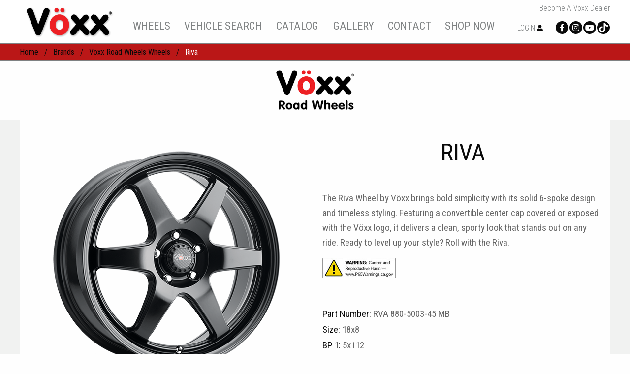

--- FILE ---
content_type: text/html;charset=UTF-8
request_url: https://voxxwheel.com/wheel/13716/riva/?finish=12&part=RVA%20880-5003-45%20MB
body_size: 6618
content:

<!doctype html>
<html class="no-js" lang="en">
<head>
<meta charset="utf-8" />
<meta http-equiv="x-ua-compatible" content="ie=edge">
<meta name="viewport" content="width=device-width, initial-scale=1">
<title>Voxx Road Wheel Riva Wheels & Riva Rims On Sale</title>
<meta name="description" content="" />
<meta name="keywords" content="wheels rims tires" />
<meta name="google-site-verification" content="8KrhokVUkAoEhrmcclj7l5fKSaVA1LQZC7_8B9Ykmww" />
<meta property="og:url" content="//www.template.com/wheel/13716/riva/" />
<meta property="og:type" content="website" />
<meta property="og:title" content="Voxx Road Wheel Riva Wheels & Riva Rims On Sale" />
<meta property="og:description" content="" />
<meta property="og:image" content="//images.iconfigurators.app/images/wheels/xlarge/voxx-riva-uncouvered-wheel-5lug-matte-black-20x8-5-1000_8626.jpg" />
<meta property="og:site_name" content="V&ouml;xx Wheel" />
<link rel="icon" type="image/png" href="//images.iconfigurators.app/images/websites/favicon/v_8048.png">
<link href="//fonts.googleapis.com/css?family=Roboto:400,100,100italic,300,300italic,400italic,500,500italic,700,700italic,900,900italic" rel="stylesheet" type="text/css">
<link href="//fonts.googleapis.com/css?family=Roboto Condensed:400,100,300,500,700,900" rel="stylesheet" type="text/css">
<link href="//fonts.googleapis.com/css?family=Montserrat:400,100,300,500,700,900" rel="stylesheet" type="text/css">
<link href="//fonts.googleapis.com/css?family=Open+Sans:400,700" rel="stylesheet" type="text/css">
<link rel="stylesheet" href="https://use.fontawesome.com/releases/v5.3.1/css/all.css" integrity="sha384-mzrmE5qonljUremFsqc01SB46JvROS7bZs3IO2EmfFsd15uHvIt+Y8vEf7N7fWAU" crossorigin="anonymous">
<link rel="stylesheet" href="https://cdnjs.cloudflare.com/ajax/libs/motion-ui/1.1.1/motion-ui.min.css" />
<link rel="stylesheet" href="/css/style.css">
<script src="/js/vendor/modernizr.js"></script>
<script src='https://www.google.com/recaptcha/api.js'></script>
<script src="https://cdn.jsdelivr.net/npm/vue/dist/vue.js"></script>
<script src="https://ajax.googleapis.com/ajax/libs/jquery/2.2.0/jquery.min.js"></script>
<script src="/js/fgVehicleSelect.umd.min.js"></script>
<!-- Facebook Pixel Code -->
<script>
!function(f,b,e,v,n,t,s)
{if(f.fbq)return;n=f.fbq=function(){n.callMethod?
n.callMethod.apply(n,arguments):n.queue.push(arguments)};
if(!f._fbq)f._fbq=n;n.push=n;n.loaded=!0;n.version='2.0';
n.queue=[];t=b.createElement(e);t.async=!0;
t.src=v;s=b.getElementsByTagName(e)[0];
s.parentNode.insertBefore(t,s)}(window, document,'script',
'https://connect.facebook.net/en_US/fbevents.js');
fbq('init', '1719804254906453');
fbq('track', 'PageView');
</script>
<noscript><img height="1" width="1" style="display:none"
src="https://www.facebook.com/tr?id=1719804254906453&ev=PageView&noscript=1"
/></noscript>
<!-- End Facebook Pixel Code -->
<!-- Google Tag Manager -->
<script>(function(w,d,s,l,i){w[l]=w[l]||[];w[l].push({'gtm.start':
new Date().getTime(),event:'gtm.js'});var f=d.getElementsByTagName(s)[0],
j=d.createElement(s),dl=l!='dataLayer'?'&l='+l:'';j.async=true;j.src=
'https://www.googletagmanager.com/gtm.js?id='+i+dl;f.parentNode.insertBefore(j,f);
})(window,document,'script','dataLayer','GTM-NBJDKJQ');</script>
<!-- End Google Tag Manager -->
<!-- Icon analytics 07/21/2022 -->
<!-- Pixel Code for analytics -->
<script defer src="https://analytics.iconfigurators.app/pixel/xtjW1op5yF2KCU6X"></script>
<!-- END Pixel Code -->
<script src=https://cdn.userway.org/widget.js data-account="5A08tKb5Or"></script>
</head>
<body>
<script>
var icmVehicleSession = {"submodel":"","model":"","year":"","make":"","size":"","drivebody":""}
</script>
<div class="sticky-container " data-sticky-container id="header">
<div class="sticky is-stuck" data-sticky data-options="marginTop: 0;" style="width: 100%">
<header class="main">
<nav class="row top-bar no-js" role="navigation" >
<div class="overlay overlay--nav hidden js-overlay-nav"></div>
<div class="top-bar-title">
<div class="header-logo" data-equalizer-watch="header">
<a href="/">
<img src="//images.iconfigurators.app/images/websites/logos/voxx-logo_5349.png">
</a>
</div>
<span data-responsive-toggle="responsive-menu" data-hide-for="large" style="display:none;">
<button class="menu-icon" type="button" data-toggle></button>
</span>
</div>
<div id="responsive-menu">
<div class="top-bar-left" data-equalizer-watch="header">
<div class="is-dropdown-menu">
<ul class="vertical large-horizontal menu"
data-responsive-menu="drilldown large-dropdown">
<li >
<a class="" href="/wheel-brands/">
wheels
</a>
<ul
class="no-js nav-submenu"
>
<li >
<a class="" href="/wheels/7264/voxx-styles/">
vöxx Road Wheels
</a>
</li>
<li >
<a class="" href="/wheels/7265/voxx-feather-forged/">
Vöxx Feather Forged
</a>
</li>
<li >
<a class="" href="/wheels/7267/g-fx-series/">
G-FX Truck
</a>
</li>
<li >
<a class="" href="/wheels/8026/g-fx-modern-van/">
G-FX Modern Van
</a>
</li>
<li >
<a class="" href="/wheels/7266/bg-rod-works/">
B/G Rod Works
</a>
</li>
<li >
<a class="" href="/wheels/7268/replica-options/">
Replica
</a>
</li>
<li >
<a class="" href="/wheels/">
All Wheels
</a>
</li>
<li >
<a class="" href="/iconfigurator/#/">
Visualizer
</a>
</li>
</ul>
</li>
<li >
<a class="" href="javascript:void(0);">
vehicle search
</a>
<ul
class="no-js nav-submenu"
>
<li >
<a class="" href="/iconfigurator/">
See on Vehicle
</a>
</li>
<li >
<a class="fitment-open" href="javascript:void(0)">
Fitment Guide
</a>
</li>
</ul>
</li>
<li >
<a class="" href="/p/3/catalog/">
catalog
</a>
</li>
<li >
<a class="" href="javascript:void(0);">
gallery
</a>
<ul
class="no-js nav-submenu"
>
<li >
<a class="" href="/gallery/">
View Gallery
</a>
</li>
<li >
<a class="" href="/gallery/submit/">
Submit Your Ride
</a>
</li>
</ul>
</li>
<li >
<a class="" href="javascript:void(0);">
contact
</a>
<ul
class="no-js nav-submenu"
>
<li >
<a class="" href="/contact/">
Contact Us
</a>
</li>
<li >
<a class="" href="/dealers/sign-up/">
Become a Dealer
</a>
</li>
<li >
<a class="" href="/p/2/warranty/">
Warranty
</a>
</li>
</ul>
</li>
<li >
<a class="" href="https://shop.voxxwheel.com/" target="_blank">
shop now
</a>
<ul
class="no-js nav-submenu"
>
<li >
<a class="" href="https://shop.voxxwheel.com/collections/wheel-accessories" target="_blank">
wheel accessories
</a>
</li>
<li >
<a class="" href="https://shop.voxxwheel.com/collections/wheel-caps-1" target="_blank">
wheel caps
</a>
</li>
<li >
<a class="" href="https://shop.voxxwheel.com/collections/lug-kits" target="_blank">
Installation Kits
</a>
</li>
<li >
<a class="" href="https://shop.voxxwheel.com/collections/apparel" target="_blank">
Wearables
</a>
</li>
</ul>
</li>
</ul>
</li>
</ul>
</div>
</div>
<div class="top-bar-right" data-equalizer-watch="header">
<div class="header-cta">
<div class="header-cta-top">
<div class="pencil-banner">
<a href="/dealers/sign-up/">Become a V&#246;xx Dealer</a>
</div>
</div>
<div class="header-cta-bottom">
<div class="header-cta-login">
<a href="/inventory/">Login <i class="fas fa-user"></i></a>
</div>
<div class="header-cta-social">
<ul>
<li><a href="https://www.facebook.com/voxxwheel/" target="_blank"><i class="fab fa-facebook-f"></i></a></li>
<li><a href="https://www.instagram.com/voxxwheel/" target="_blank"><i class="fab fa-instagram"></i></a></li>
<li><a href="https://www.youtube.com/channel/UC2xzGiWRh7iG2szEaafbZSg" target="_blank"><i class="fab fa-youtube"></i></a></li>
<li><a href="https://www.tiktok.com/@voxx_wheel" target="_blank"><img src="/images/utilities/tiktok-xxl.png" alt=""></a></li>
</ul>
</div>
</div>
</div>
</div>
</div>
</nav>
</header>
</div>
</div>
<div id="content" class="int site-content">
<div id="wheel" class="sku detail">
<div class="breadcrumbs">
<div class="row collapse">
<div class="column">
<ul>
<li><a href="/">home</a></li>
<li><a href="/wheel-brands/">Brands</a></li><li><a href="/wheels/7264/voxx-road-wheels/">Voxx Road Wheels Wheels</a></li><li>Riva</li>
</ul>
</div>
</div>
</div>
<div class="page-header">
<h1><img src="//images.iconfigurators.app/images/categories/thumb/voxx-road-wheels-logo_8651.png" alt="Voxx Road Wheels"></h1>
</div>
<div id="detail-top" class="row">
<div class="medium-6 column">
<div class="row images wheel-detail-stage">
<div class="small-12 columns">
<div class="main-image text-center">
<div>
<a href="//images.iconfigurators.app/images/wheels/xlarge/voxx-riva-uncouvered-wheel-5lug-matte-black-20x8-5-1000_8626.jpg">
<img src="//images.iconfigurators.app/images/wheels/large/voxx-riva-uncouvered-wheel-5lug-matte-black-20x8-5-500_9840.png" alt="Voxx Road Wheel Riva" />
</a>
</div>
</div>
</div>
</div>
<div class="row images wheel-detail-stage additional-angles">
<div class="column">
<div class="details-media">
<div class="details-video">
<div id="video-container">
<a class="video" data-html="true" title="vchrmake &#10; video" href="//www.youtube.com/watch?v=_YPw0Z-zs-U">
<h3 class="details-media__header">
video<br>
<img src="/images/wheels/details-video.png" />
</h3>
</a>
</div>
</div>
</div>
</div>
</div>
</div>
<div class="medium-6 columns">
<div class="wheel-detail-title detail-title">
<h1>Riva</h1>
</div>
<div class="wheel-info wheel-detail-info">
<div class="wheel-description">
<p>The Riva Wheel by Vöxx brings bold simplicity with its solid 6-spoke design and timeless styling. Featuring a convertible center cap covered or exposed with the Vöxx logo, it delivers a clean, sporty look that stands out on any ride. Ready to level up your style? Roll with the Riva.</p>
<img src="/images/wheels/prop65.jpg" alt="">
</div>
<div class="wheel-spec-summary">
<div class="wheel-spec-summary-part-number">
<span>Part Number: </span>RVA 880-5003-45 MB
</div>
<div class="wheel-spec-summary-sizes">
<span>Size: </span>18x8
</div>
<div class="wheel-spec-summary-bolt-pattern">
<span>BP 1: </span>5x112
</div>
<div class="wheel-spec-summary-bolt-pattern">
<span>BP 2: </span>5x120
</div>
<div class="wheel-spec-summary-offset">
<span>Offset: </span>45
</div>
<div class="wheel-spec-summary-bore">
<span>Bore: </span>72.56
</div>
<div class="wheel-spec-summary-weight">
<span>weight: </span>25
</div>
<div class="wheel-spec-summary-finish">
<span>Finish: </span>Matte Black
</div>
</div>
</div>
<ul class="stack button-group cta-buttons">
<li><a href="#specs" class="small button button--orange cta-buttons__btn scroll-to">Specifications</a></li>
<li><a href="/iconfigurator" class="small button cta-buttons__btn cta-buttons__btn--space">See On Vehicle</a></li>
<li><a href="javascript:void(0);" class="small button dealer-shops" id="dealer-shops" data-styleid="7264" data-wheel="Riva" data-carid='https://www.carid.com/voxx-wheels/riva-matte-black-2520507766.html' data-wheelID="13716" data-finish="black">buy now</a></li>
</ul>
<div id="package-popup" class="mfp-hide white-popup packages">
<div class="packageContent"></div>
</div>
<div id="app-guide-fitment-check-popup"
class="white-popup mfp-hide"
data-wheelimageid="58723"
data-wheelid="13716"
data-finish="12" >
<h4 class="text-center text-uppercase"> Check Fitment </h4>
</div>
<div id="detail-quote-popup" class="white-popup mfp-hide">
<h4 class="text-center text-uppercase">
Request a Quote
</h4>
<form action="/ajax/rfq-submit.cfm" method="post" id="contact-form" data-abide>
<div class="row">
<div class="small-12 columns">
<label for="name" class="show-for-sr">Name*</label>
<input type="text" name="name" id="name" placeholder="Name*" required="required" />
</div>
<div class="small-12 columns">
<label for="email" class="show-for-sr">Email*</label>
<input type="email" name="email" id="email" placeholder="Email*" required="required"/>
</div>
<div class="small-12 columns">
<label for="subject" class="show-for-sr">Your Phone Number*</label>
<input type="text" name="phone" id="phone" placeholder="Your Phone Number*" required="required" />
</div>
<div class="small-12 columns">
<label for="zip" class="show-for-sr"></label>
<input type="text" name="zip" placeholder="Zip Code*" required="required" >
</div>
<div class="small-12 columns">
<label for="wheel" class="show-for-sr">Product Info</label>
<input type="text" name="wheel" placeholder="Wheel Info" value="Voxx Road Wheel Riva Matte Black" />
</div>
<div class="small-12 columns">
<label for="vehicle" class="show-for-sr">Vehicle Info</label>
<input type="text" name="vehicle" placeholder="Vehicle Year, Make, Model" value="
">
</div>
<div class="small-12 columns">
<label for="wheelFrontSize" class="show-for-sr"></label>
<select name="wheelFrontSize" required="required">
<option value="" selected>Select Front Wheel</option>
<option data-price="Call For Price" data-boltone="5x112" data-bolttwo="5x120" data-finish="12" data-decdiameter="18" data-wheel="58723" data-wheeler="13716" data-tire="" data-tireREARS=" " value="18x8">
18x8
</option>
</select>
</div>
<div class="small-12 columns">
<label for="wheelRearSize" class="show-for-sr"></label>
<select name="wheelRearSize" class="rearWheelSelect" required="required">
<option value="" selected>Select Rear Wheel</option>
<option data-price="Call For Price" data-boltone="5x112" data-bolttwo="5x120" data-finish="12" data-decdiameter="18" data-wheel="58723" data-wheeler="13716" data-tire="" data-tireREARS=" " value="18x8">
18x8
</option>
</select>
</div>
<div class="small-12 columns">
<label for="width" class="show-for-sr"></label>
<input type="text" name="tireSize" placeholder="Tire Size" value="">
</div>
<div class="small-12 columns">
<label for="suspension" class="show-for-sr"></label>
<input type="text" name="suspension" placeholder="Suspension Modification (describe)">
</div>
<div class="small-12 columns">
<label for="suspension" class="show-for-sr"></label>
<textarea name="comments" placeholder="Questions / Comments" class="formComment"></textarea>
</div>
<div class="small-12 columns text-center">
<span id="captchaCheck" class="primary"></span>
<div class="g-recaptcha" data-sitekey="6LegTYwUAAAAAI0qSmyOSCbx4nQRhpf8iXhVqKl8"></div>
</div>
</div>
<div class="row">
<div class="small-12 columns">
<input type="submit" name="submit" value="SEND" class="button large expanded rfqSubmit">
</div>
</div>
</form>
</div>
<div id="fitmentCheckResults" class="white-popup mfp-hide">
<h4 class="text-center popup-header"> See on Vehicle - Fitment Guide </h4>
<div class="fitmentCheck_content text-center">
<p class="fitmentCheck__txt">
This Wheel <span class="data-fit"></span> your: <br/>
<span class="black-font data-vehicle"></span>
<span class="data-textTwo"></span>
</p>
<a href="/" class="data-link">
<button type="button" class="button uppercase fitmentCheck__btn">
<span class="data-btn"></span>
</button>
</a>
</div>
</div>
<div id="shop-popup"></div>
<div class="padded wheel-gallery">
<h2 class="wheel-gallery__header">Vehicle Gallery</h2>
<ul class="wheel-galleryList" data-equalizer>
<li class="wheel-galleryList__item" data-equalizer-watch>
<a href="#" class="galleryView-open"
data-car="Ford "
data-wheelimage="//images.iconfigurators.app/images/gallery/Riva 1080 2_8040.jpg"
data-wheelsize=""
data-wheel="Voxx Road Wheel Riva"
data-finish="Matte Black"
data-tire=""
data-tiresize=""
data-suspension='' style="display:inline-block">
<div class="wheel-galleryImage" style="background-image: url('//images.iconfigurators.app/images/gallery/Riva 1080 2_8040_thumb.jpg');" alt="Ford with Voxx Road Wheel Riva"><img src="/images/wheels/placeholder.png" alt=""></div>
<span class="black-font wheel-galleryTxt"> Ford </span>
</a>
</li>
<li class="wheel-galleryList__item" data-equalizer-watch>
<a href="#" class="galleryView-open"
data-car="N/A "
data-wheelimage="//images.iconfigurators.app/images/gallery/Riva close up 2_7304.jpg"
data-wheelsize=""
data-wheel="Voxx Road Wheel Riva"
data-finish="Matte Black"
data-tire=""
data-tiresize=""
data-suspension='' style="display:inline-block">
<div class="wheel-galleryImage" style="background-image: url('//images.iconfigurators.app/images/gallery/Riva close up 2_7304_thumb.jpg');" alt="N/A with Voxx Road Wheel Riva"><img src="/images/wheels/placeholder.png" alt=""></div>
<span class="black-font wheel-galleryTxt"> N/A </span>
</a>
</li>
</ul>
<button class="text-uppercase primary hidden wg-Show"><i class="fa fa-plus-circle"></i> More </button>
<button class="text-uppercase primary hidden wg-Hide"><i class="fa fa-minus-circle"></i> Less </button>
</div>
<div id="galleryView-popup" class="mfp-hide gallery-popup">
<button class="mfp-close">&#215;</button><br/>
<img class="popup-wheelimage" src="" /><br />
<div class="galleryView-info text-uppercase">
<span class="popup-car"></span>
<span class="popup-wheel"></span>
<span class="popup-finish"></span>
<span class="popup-wheelsize"></span>
<span class="popup-tire"></span>
<span class="popup-tiresize"></span>
<span class="popup-suspension"></span>
</div>
</div>
</div>
</div>
<div id="detail-bottom" class="row">
</div>
<div id="buy-options-popup" class="white-popup mfp-hide">
<div class="popup-title">where to buy</div>
<div class="popup-cta">
<ul>
<li><a href="/p/4/voxx-online-dealers/" class="button">buy online</a></li>
<li><a href="/dealers/" class="button">buy local</a></li>
<li><a href="/inventory/" class="button">dealer login</a></li>
</ul>
</div>
</div>
</div>
</div>
<div class="footer-cta-container">
<div class="row collapse small-up-3">
<div class="column">
<a href="https://www.instagram.com/voxxwheel/" class="footer-cta-social-link" target="_blank">
<div class="footer-cta-icon"><i class="fab fa-instagram"></i></div>
<div class="footer-cta-text">Follow us</div>
</a>
</div>
<div class="column">
<a href="https://www.facebook.com/voxxwheel/" class="footer-cta-social-link" target="_blank">
<div class="footer-cta-icon"><i class="fab fa-facebook-f"></i></div>
<div class="footer-cta-text">Like us</div>
</a>
</div>
<div class="column">
<a href="https://www.youtube.com/channel/UC2xzGiWRh7iG2szEaafbZSg" class="footer-cta-social-link" target="_blank">
<div class="footer-cta-icon"><i class="fab fa-youtube"></i></div>
<div class="footer-cta-text">Watch us</div>
</a>
</div>
</div>
<div class="row text-center social-link-hashtag">
<a href="https://www.instagram.com/explore/tags/builtbyvoxx/" target="_blank">#builtbyvoxx</a>
</div>
</div>
<footer class="footer">
<div class="footer-return-container">
<div class="row">
<div class="column small-12">
<div class="footer-return">
<a href="#header" class="scroll-to"><i class="fas fa-chevron-up"></i></a>
</div>
</div>
</div>
</div>
<div class="footer-top" data-equalizer="footer">
<div class="row">
<div class="column small-12 medium-2 large-3">
<div class="footer-logo" data-equalizer-watch="footer">
<img src="//images.iconfigurators.app/images/websites/logos/voxx-logo-footer-v2_7054.png" alt="V&ouml;xx Wheel">
</div>
</div>
<div class="column small-12 medium-2 large-3">
<div class="" data-equalizer-watch="footer">
<ul>
<li><a href="/wheels/7264/voxx%2Droad%2Dwheels/">V&ouml;xx Road Wheels</a></li>
<li><a href="/wheels/7265/voxx%2Dfeather%2Dforged/">V&ouml;xx Feather Forged</a></li>
<li><a href="/wheels/7267/g%2Dfx%2Dseries/">G-FX Series</a></li>
<li><a href="/wheels/8026/g%2Dfx%2Dmodern%2Dvan/">G-FX Modern Van</a></li>
<li><a href="/wheels/7268/voxx%2Dreplica/">Vöxx Replica</a></li>
<li><a href="/wheels/7266/bg%2Drod%2Dworks/">B/G Rod Works</a></li>
</ul>
</div>
</div>
<div class="column small-12 medium-2 large-3">
<div class="footer-links" data-equalizer-watch="footer">
<ul
>
<li >
<a class="" href="/iconfigurator/">
Vehicle Search
</a>
</li>
<li >
<a class="" href="/p/3/catalog/">
Catalog
</a>
</li>
<li >
<a class="" href="/gallery/">
Gallery
</a>
</li>
<li >
<a class="" href="/contact/">
Contact Us
</a>
</li>
<li >
<a class="" href="/p/1/about-us/">
About Us
</a>
</li>
<li >
<a class="" href="/p/9/privacy-policy/">
Privacy Policy
</a>
</li>
<li >
<a class="" href="/p/10/terms-of-use">
Terms of Use
</a>
</li>
</ul>
</li>
</ul>
</div>
</div>
<div class="column small-12 medium-2 large-3">
<div class="footer-dealer" data-equalizer-watch="footer">
<div class="footer-dealer-links">
<div class="footer-dealer-links-title">dealers</div>
<ul
>
<li >
<a class="" href="/inventory/">
Dealer Login
</a>
</li>
<li >
<a class="" href="/dealers/">
Locate a Dealer
</a>
</li>
<li >
<a class="" href="/dealers/sign-up/">
Become a Vöxx Dealer
</a>
</li>
<li >
<a class="" href="/downloads">
Downloads
</a>
</li>
<li >
<a class="hidden" href="/downloads/">
Download Section
</a>
</li>
</ul>
</li>
</ul>
</div>
<div class="footer-email">
Email: <a href="mailto:info@voxxwheel.com">info@voxxwheel.com</a>
</div>
<div class="footer-newsletter">
<!-- Begin Mailchimp Signup Form -->
<div id="mc_embed_signup">
<form action="https://voxxwheel.us2.list-manage.com/subscribe/post?u=858c9ed521bcae17c96b41113&amp;id=cfdaecd098&amp;f_id=000049e0f0" method="post" id="mc-embedded-subscribe-form" name="mc-embedded-subscribe-form" class="validate" target="_blank" novalidate>
<div id="mc_embed_signup_scroll">
<h2>Mailing list</h2>
<div class="input-group-field">
<div class="mc-field-group">
<input type="email" value="" name="EMAIL" class="required email" id="mce-EMAIL" placeholder="Email Address">
</div>
<div id="mce-responses" class="clear foot">
<div class="response" id="mce-error-response" style="display:none"></div>
<div class="response" id="mce-success-response" style="display:none"></div>
</div> <!-- real people should not fill this in and expect good things - do not remove this or risk form bot signups-->
<div style="position: absolute; left: -5000px;" aria-hidden="true"><input type="text" name="b_858c9ed521bcae17c96b41113_cfdaecd098" tabindex="-1" value=""></div>
</div>
<div class="input-group-button">
<div class="optionalParent">
<div class="clear foot">
<input type="submit" value="Subscribe" name="subscribe" id="mc-embedded-subscribe" class="button">
</div>
</div>
</div>
</div>
</form>
</div>
<script type='text/javascript' src='//s3.amazonaws.com/downloads.mailchimp.com/js/mc-validate.js'></script><script type='text/javascript'>(function($) {window.fnames = new Array(); window.ftypes = new Array();fnames[0]='EMAIL';ftypes[0]='email';fnames[1]='FNAME';ftypes[1]='text';fnames[2]='LNAME';ftypes[2]='text';fnames[3]='ADDRESS';ftypes[3]='address';fnames[4]='PHONE';ftypes[4]='phone';}(jQuery));var $mcj = jQuery.noConflict(true);</script>
<!--End mc_embed_signup-->
</div>
</div>
</div>
</div>
</div>
<div class="footer-bottom">
<div class="footer-legal">&copy; 2026 V&ouml;xx Products. All Rights Reserved.</div>
</div>
</footer>
<script src="/js/vendor/jquery.js"></script>
<div id="fitment-popup" class="white-popup mfp-hide">
<h4 class="text-center">Fitment Lookup</h4>
<div id="wheels-vehicle-select">
<script src="/js/fgVehicleSelectHelpers.js"></script>
<script>
fgVehicleSelect.main({
configuratorId: 17759,
selectionCallback: icmSetSessionOnSelect('wheels'),
el: '#wheels-vehicle-select',
initSelection: icmInitSelection()
});
</script>
</div>
<div class="expanded button-group">
<button id="fitmentSubmit2" class="button small no-margin fitmentSubmit expanded resultsBtn ">See Results</button>
<button id="fitmentClear2" class="button small no-margin fitmentClear2">Clear</button>
</div>
</div>
<script src="/js/main.js"></script>
<script>
(function(b,o,i,l,e,r){b.GoogleAnalyticsObject=l;b[l]||(b[l]=
function(){(b[l].q=b[l].q||[]).push(arguments)});b[l].l=+new Date;
e=o.createElement(i);r=o.getElementsByTagName(i)[0];
e.src='https://www.google-analytics.com/analytics.js';
r.parentNode.insertBefore(e,r)}(window,document,'script','ga'));
ga('create','UA-71682053-1','auto');ga('send','pageview');
</script>
<!-- Google Tag Manager (noscript) -->
<noscript><iframe src="https://www.googletagmanager.com/ns.html?id=GTM-NBJDKJQ"
height="0" width="0" style="display:none;visibility:hidden"></iframe></noscript>
<!-- End Google Tag Manager (noscript) -->
</body>
</html>


--- FILE ---
content_type: text/html; charset=utf-8
request_url: https://www.google.com/recaptcha/api2/anchor?ar=1&k=6LegTYwUAAAAAI0qSmyOSCbx4nQRhpf8iXhVqKl8&co=aHR0cHM6Ly92b3h4d2hlZWwuY29tOjQ0Mw..&hl=en&v=PoyoqOPhxBO7pBk68S4YbpHZ&size=normal&anchor-ms=80000&execute-ms=30000&cb=1lvgv3pat41
body_size: 49396
content:
<!DOCTYPE HTML><html dir="ltr" lang="en"><head><meta http-equiv="Content-Type" content="text/html; charset=UTF-8">
<meta http-equiv="X-UA-Compatible" content="IE=edge">
<title>reCAPTCHA</title>
<style type="text/css">
/* cyrillic-ext */
@font-face {
  font-family: 'Roboto';
  font-style: normal;
  font-weight: 400;
  font-stretch: 100%;
  src: url(//fonts.gstatic.com/s/roboto/v48/KFO7CnqEu92Fr1ME7kSn66aGLdTylUAMa3GUBHMdazTgWw.woff2) format('woff2');
  unicode-range: U+0460-052F, U+1C80-1C8A, U+20B4, U+2DE0-2DFF, U+A640-A69F, U+FE2E-FE2F;
}
/* cyrillic */
@font-face {
  font-family: 'Roboto';
  font-style: normal;
  font-weight: 400;
  font-stretch: 100%;
  src: url(//fonts.gstatic.com/s/roboto/v48/KFO7CnqEu92Fr1ME7kSn66aGLdTylUAMa3iUBHMdazTgWw.woff2) format('woff2');
  unicode-range: U+0301, U+0400-045F, U+0490-0491, U+04B0-04B1, U+2116;
}
/* greek-ext */
@font-face {
  font-family: 'Roboto';
  font-style: normal;
  font-weight: 400;
  font-stretch: 100%;
  src: url(//fonts.gstatic.com/s/roboto/v48/KFO7CnqEu92Fr1ME7kSn66aGLdTylUAMa3CUBHMdazTgWw.woff2) format('woff2');
  unicode-range: U+1F00-1FFF;
}
/* greek */
@font-face {
  font-family: 'Roboto';
  font-style: normal;
  font-weight: 400;
  font-stretch: 100%;
  src: url(//fonts.gstatic.com/s/roboto/v48/KFO7CnqEu92Fr1ME7kSn66aGLdTylUAMa3-UBHMdazTgWw.woff2) format('woff2');
  unicode-range: U+0370-0377, U+037A-037F, U+0384-038A, U+038C, U+038E-03A1, U+03A3-03FF;
}
/* math */
@font-face {
  font-family: 'Roboto';
  font-style: normal;
  font-weight: 400;
  font-stretch: 100%;
  src: url(//fonts.gstatic.com/s/roboto/v48/KFO7CnqEu92Fr1ME7kSn66aGLdTylUAMawCUBHMdazTgWw.woff2) format('woff2');
  unicode-range: U+0302-0303, U+0305, U+0307-0308, U+0310, U+0312, U+0315, U+031A, U+0326-0327, U+032C, U+032F-0330, U+0332-0333, U+0338, U+033A, U+0346, U+034D, U+0391-03A1, U+03A3-03A9, U+03B1-03C9, U+03D1, U+03D5-03D6, U+03F0-03F1, U+03F4-03F5, U+2016-2017, U+2034-2038, U+203C, U+2040, U+2043, U+2047, U+2050, U+2057, U+205F, U+2070-2071, U+2074-208E, U+2090-209C, U+20D0-20DC, U+20E1, U+20E5-20EF, U+2100-2112, U+2114-2115, U+2117-2121, U+2123-214F, U+2190, U+2192, U+2194-21AE, U+21B0-21E5, U+21F1-21F2, U+21F4-2211, U+2213-2214, U+2216-22FF, U+2308-230B, U+2310, U+2319, U+231C-2321, U+2336-237A, U+237C, U+2395, U+239B-23B7, U+23D0, U+23DC-23E1, U+2474-2475, U+25AF, U+25B3, U+25B7, U+25BD, U+25C1, U+25CA, U+25CC, U+25FB, U+266D-266F, U+27C0-27FF, U+2900-2AFF, U+2B0E-2B11, U+2B30-2B4C, U+2BFE, U+3030, U+FF5B, U+FF5D, U+1D400-1D7FF, U+1EE00-1EEFF;
}
/* symbols */
@font-face {
  font-family: 'Roboto';
  font-style: normal;
  font-weight: 400;
  font-stretch: 100%;
  src: url(//fonts.gstatic.com/s/roboto/v48/KFO7CnqEu92Fr1ME7kSn66aGLdTylUAMaxKUBHMdazTgWw.woff2) format('woff2');
  unicode-range: U+0001-000C, U+000E-001F, U+007F-009F, U+20DD-20E0, U+20E2-20E4, U+2150-218F, U+2190, U+2192, U+2194-2199, U+21AF, U+21E6-21F0, U+21F3, U+2218-2219, U+2299, U+22C4-22C6, U+2300-243F, U+2440-244A, U+2460-24FF, U+25A0-27BF, U+2800-28FF, U+2921-2922, U+2981, U+29BF, U+29EB, U+2B00-2BFF, U+4DC0-4DFF, U+FFF9-FFFB, U+10140-1018E, U+10190-1019C, U+101A0, U+101D0-101FD, U+102E0-102FB, U+10E60-10E7E, U+1D2C0-1D2D3, U+1D2E0-1D37F, U+1F000-1F0FF, U+1F100-1F1AD, U+1F1E6-1F1FF, U+1F30D-1F30F, U+1F315, U+1F31C, U+1F31E, U+1F320-1F32C, U+1F336, U+1F378, U+1F37D, U+1F382, U+1F393-1F39F, U+1F3A7-1F3A8, U+1F3AC-1F3AF, U+1F3C2, U+1F3C4-1F3C6, U+1F3CA-1F3CE, U+1F3D4-1F3E0, U+1F3ED, U+1F3F1-1F3F3, U+1F3F5-1F3F7, U+1F408, U+1F415, U+1F41F, U+1F426, U+1F43F, U+1F441-1F442, U+1F444, U+1F446-1F449, U+1F44C-1F44E, U+1F453, U+1F46A, U+1F47D, U+1F4A3, U+1F4B0, U+1F4B3, U+1F4B9, U+1F4BB, U+1F4BF, U+1F4C8-1F4CB, U+1F4D6, U+1F4DA, U+1F4DF, U+1F4E3-1F4E6, U+1F4EA-1F4ED, U+1F4F7, U+1F4F9-1F4FB, U+1F4FD-1F4FE, U+1F503, U+1F507-1F50B, U+1F50D, U+1F512-1F513, U+1F53E-1F54A, U+1F54F-1F5FA, U+1F610, U+1F650-1F67F, U+1F687, U+1F68D, U+1F691, U+1F694, U+1F698, U+1F6AD, U+1F6B2, U+1F6B9-1F6BA, U+1F6BC, U+1F6C6-1F6CF, U+1F6D3-1F6D7, U+1F6E0-1F6EA, U+1F6F0-1F6F3, U+1F6F7-1F6FC, U+1F700-1F7FF, U+1F800-1F80B, U+1F810-1F847, U+1F850-1F859, U+1F860-1F887, U+1F890-1F8AD, U+1F8B0-1F8BB, U+1F8C0-1F8C1, U+1F900-1F90B, U+1F93B, U+1F946, U+1F984, U+1F996, U+1F9E9, U+1FA00-1FA6F, U+1FA70-1FA7C, U+1FA80-1FA89, U+1FA8F-1FAC6, U+1FACE-1FADC, U+1FADF-1FAE9, U+1FAF0-1FAF8, U+1FB00-1FBFF;
}
/* vietnamese */
@font-face {
  font-family: 'Roboto';
  font-style: normal;
  font-weight: 400;
  font-stretch: 100%;
  src: url(//fonts.gstatic.com/s/roboto/v48/KFO7CnqEu92Fr1ME7kSn66aGLdTylUAMa3OUBHMdazTgWw.woff2) format('woff2');
  unicode-range: U+0102-0103, U+0110-0111, U+0128-0129, U+0168-0169, U+01A0-01A1, U+01AF-01B0, U+0300-0301, U+0303-0304, U+0308-0309, U+0323, U+0329, U+1EA0-1EF9, U+20AB;
}
/* latin-ext */
@font-face {
  font-family: 'Roboto';
  font-style: normal;
  font-weight: 400;
  font-stretch: 100%;
  src: url(//fonts.gstatic.com/s/roboto/v48/KFO7CnqEu92Fr1ME7kSn66aGLdTylUAMa3KUBHMdazTgWw.woff2) format('woff2');
  unicode-range: U+0100-02BA, U+02BD-02C5, U+02C7-02CC, U+02CE-02D7, U+02DD-02FF, U+0304, U+0308, U+0329, U+1D00-1DBF, U+1E00-1E9F, U+1EF2-1EFF, U+2020, U+20A0-20AB, U+20AD-20C0, U+2113, U+2C60-2C7F, U+A720-A7FF;
}
/* latin */
@font-face {
  font-family: 'Roboto';
  font-style: normal;
  font-weight: 400;
  font-stretch: 100%;
  src: url(//fonts.gstatic.com/s/roboto/v48/KFO7CnqEu92Fr1ME7kSn66aGLdTylUAMa3yUBHMdazQ.woff2) format('woff2');
  unicode-range: U+0000-00FF, U+0131, U+0152-0153, U+02BB-02BC, U+02C6, U+02DA, U+02DC, U+0304, U+0308, U+0329, U+2000-206F, U+20AC, U+2122, U+2191, U+2193, U+2212, U+2215, U+FEFF, U+FFFD;
}
/* cyrillic-ext */
@font-face {
  font-family: 'Roboto';
  font-style: normal;
  font-weight: 500;
  font-stretch: 100%;
  src: url(//fonts.gstatic.com/s/roboto/v48/KFO7CnqEu92Fr1ME7kSn66aGLdTylUAMa3GUBHMdazTgWw.woff2) format('woff2');
  unicode-range: U+0460-052F, U+1C80-1C8A, U+20B4, U+2DE0-2DFF, U+A640-A69F, U+FE2E-FE2F;
}
/* cyrillic */
@font-face {
  font-family: 'Roboto';
  font-style: normal;
  font-weight: 500;
  font-stretch: 100%;
  src: url(//fonts.gstatic.com/s/roboto/v48/KFO7CnqEu92Fr1ME7kSn66aGLdTylUAMa3iUBHMdazTgWw.woff2) format('woff2');
  unicode-range: U+0301, U+0400-045F, U+0490-0491, U+04B0-04B1, U+2116;
}
/* greek-ext */
@font-face {
  font-family: 'Roboto';
  font-style: normal;
  font-weight: 500;
  font-stretch: 100%;
  src: url(//fonts.gstatic.com/s/roboto/v48/KFO7CnqEu92Fr1ME7kSn66aGLdTylUAMa3CUBHMdazTgWw.woff2) format('woff2');
  unicode-range: U+1F00-1FFF;
}
/* greek */
@font-face {
  font-family: 'Roboto';
  font-style: normal;
  font-weight: 500;
  font-stretch: 100%;
  src: url(//fonts.gstatic.com/s/roboto/v48/KFO7CnqEu92Fr1ME7kSn66aGLdTylUAMa3-UBHMdazTgWw.woff2) format('woff2');
  unicode-range: U+0370-0377, U+037A-037F, U+0384-038A, U+038C, U+038E-03A1, U+03A3-03FF;
}
/* math */
@font-face {
  font-family: 'Roboto';
  font-style: normal;
  font-weight: 500;
  font-stretch: 100%;
  src: url(//fonts.gstatic.com/s/roboto/v48/KFO7CnqEu92Fr1ME7kSn66aGLdTylUAMawCUBHMdazTgWw.woff2) format('woff2');
  unicode-range: U+0302-0303, U+0305, U+0307-0308, U+0310, U+0312, U+0315, U+031A, U+0326-0327, U+032C, U+032F-0330, U+0332-0333, U+0338, U+033A, U+0346, U+034D, U+0391-03A1, U+03A3-03A9, U+03B1-03C9, U+03D1, U+03D5-03D6, U+03F0-03F1, U+03F4-03F5, U+2016-2017, U+2034-2038, U+203C, U+2040, U+2043, U+2047, U+2050, U+2057, U+205F, U+2070-2071, U+2074-208E, U+2090-209C, U+20D0-20DC, U+20E1, U+20E5-20EF, U+2100-2112, U+2114-2115, U+2117-2121, U+2123-214F, U+2190, U+2192, U+2194-21AE, U+21B0-21E5, U+21F1-21F2, U+21F4-2211, U+2213-2214, U+2216-22FF, U+2308-230B, U+2310, U+2319, U+231C-2321, U+2336-237A, U+237C, U+2395, U+239B-23B7, U+23D0, U+23DC-23E1, U+2474-2475, U+25AF, U+25B3, U+25B7, U+25BD, U+25C1, U+25CA, U+25CC, U+25FB, U+266D-266F, U+27C0-27FF, U+2900-2AFF, U+2B0E-2B11, U+2B30-2B4C, U+2BFE, U+3030, U+FF5B, U+FF5D, U+1D400-1D7FF, U+1EE00-1EEFF;
}
/* symbols */
@font-face {
  font-family: 'Roboto';
  font-style: normal;
  font-weight: 500;
  font-stretch: 100%;
  src: url(//fonts.gstatic.com/s/roboto/v48/KFO7CnqEu92Fr1ME7kSn66aGLdTylUAMaxKUBHMdazTgWw.woff2) format('woff2');
  unicode-range: U+0001-000C, U+000E-001F, U+007F-009F, U+20DD-20E0, U+20E2-20E4, U+2150-218F, U+2190, U+2192, U+2194-2199, U+21AF, U+21E6-21F0, U+21F3, U+2218-2219, U+2299, U+22C4-22C6, U+2300-243F, U+2440-244A, U+2460-24FF, U+25A0-27BF, U+2800-28FF, U+2921-2922, U+2981, U+29BF, U+29EB, U+2B00-2BFF, U+4DC0-4DFF, U+FFF9-FFFB, U+10140-1018E, U+10190-1019C, U+101A0, U+101D0-101FD, U+102E0-102FB, U+10E60-10E7E, U+1D2C0-1D2D3, U+1D2E0-1D37F, U+1F000-1F0FF, U+1F100-1F1AD, U+1F1E6-1F1FF, U+1F30D-1F30F, U+1F315, U+1F31C, U+1F31E, U+1F320-1F32C, U+1F336, U+1F378, U+1F37D, U+1F382, U+1F393-1F39F, U+1F3A7-1F3A8, U+1F3AC-1F3AF, U+1F3C2, U+1F3C4-1F3C6, U+1F3CA-1F3CE, U+1F3D4-1F3E0, U+1F3ED, U+1F3F1-1F3F3, U+1F3F5-1F3F7, U+1F408, U+1F415, U+1F41F, U+1F426, U+1F43F, U+1F441-1F442, U+1F444, U+1F446-1F449, U+1F44C-1F44E, U+1F453, U+1F46A, U+1F47D, U+1F4A3, U+1F4B0, U+1F4B3, U+1F4B9, U+1F4BB, U+1F4BF, U+1F4C8-1F4CB, U+1F4D6, U+1F4DA, U+1F4DF, U+1F4E3-1F4E6, U+1F4EA-1F4ED, U+1F4F7, U+1F4F9-1F4FB, U+1F4FD-1F4FE, U+1F503, U+1F507-1F50B, U+1F50D, U+1F512-1F513, U+1F53E-1F54A, U+1F54F-1F5FA, U+1F610, U+1F650-1F67F, U+1F687, U+1F68D, U+1F691, U+1F694, U+1F698, U+1F6AD, U+1F6B2, U+1F6B9-1F6BA, U+1F6BC, U+1F6C6-1F6CF, U+1F6D3-1F6D7, U+1F6E0-1F6EA, U+1F6F0-1F6F3, U+1F6F7-1F6FC, U+1F700-1F7FF, U+1F800-1F80B, U+1F810-1F847, U+1F850-1F859, U+1F860-1F887, U+1F890-1F8AD, U+1F8B0-1F8BB, U+1F8C0-1F8C1, U+1F900-1F90B, U+1F93B, U+1F946, U+1F984, U+1F996, U+1F9E9, U+1FA00-1FA6F, U+1FA70-1FA7C, U+1FA80-1FA89, U+1FA8F-1FAC6, U+1FACE-1FADC, U+1FADF-1FAE9, U+1FAF0-1FAF8, U+1FB00-1FBFF;
}
/* vietnamese */
@font-face {
  font-family: 'Roboto';
  font-style: normal;
  font-weight: 500;
  font-stretch: 100%;
  src: url(//fonts.gstatic.com/s/roboto/v48/KFO7CnqEu92Fr1ME7kSn66aGLdTylUAMa3OUBHMdazTgWw.woff2) format('woff2');
  unicode-range: U+0102-0103, U+0110-0111, U+0128-0129, U+0168-0169, U+01A0-01A1, U+01AF-01B0, U+0300-0301, U+0303-0304, U+0308-0309, U+0323, U+0329, U+1EA0-1EF9, U+20AB;
}
/* latin-ext */
@font-face {
  font-family: 'Roboto';
  font-style: normal;
  font-weight: 500;
  font-stretch: 100%;
  src: url(//fonts.gstatic.com/s/roboto/v48/KFO7CnqEu92Fr1ME7kSn66aGLdTylUAMa3KUBHMdazTgWw.woff2) format('woff2');
  unicode-range: U+0100-02BA, U+02BD-02C5, U+02C7-02CC, U+02CE-02D7, U+02DD-02FF, U+0304, U+0308, U+0329, U+1D00-1DBF, U+1E00-1E9F, U+1EF2-1EFF, U+2020, U+20A0-20AB, U+20AD-20C0, U+2113, U+2C60-2C7F, U+A720-A7FF;
}
/* latin */
@font-face {
  font-family: 'Roboto';
  font-style: normal;
  font-weight: 500;
  font-stretch: 100%;
  src: url(//fonts.gstatic.com/s/roboto/v48/KFO7CnqEu92Fr1ME7kSn66aGLdTylUAMa3yUBHMdazQ.woff2) format('woff2');
  unicode-range: U+0000-00FF, U+0131, U+0152-0153, U+02BB-02BC, U+02C6, U+02DA, U+02DC, U+0304, U+0308, U+0329, U+2000-206F, U+20AC, U+2122, U+2191, U+2193, U+2212, U+2215, U+FEFF, U+FFFD;
}
/* cyrillic-ext */
@font-face {
  font-family: 'Roboto';
  font-style: normal;
  font-weight: 900;
  font-stretch: 100%;
  src: url(//fonts.gstatic.com/s/roboto/v48/KFO7CnqEu92Fr1ME7kSn66aGLdTylUAMa3GUBHMdazTgWw.woff2) format('woff2');
  unicode-range: U+0460-052F, U+1C80-1C8A, U+20B4, U+2DE0-2DFF, U+A640-A69F, U+FE2E-FE2F;
}
/* cyrillic */
@font-face {
  font-family: 'Roboto';
  font-style: normal;
  font-weight: 900;
  font-stretch: 100%;
  src: url(//fonts.gstatic.com/s/roboto/v48/KFO7CnqEu92Fr1ME7kSn66aGLdTylUAMa3iUBHMdazTgWw.woff2) format('woff2');
  unicode-range: U+0301, U+0400-045F, U+0490-0491, U+04B0-04B1, U+2116;
}
/* greek-ext */
@font-face {
  font-family: 'Roboto';
  font-style: normal;
  font-weight: 900;
  font-stretch: 100%;
  src: url(//fonts.gstatic.com/s/roboto/v48/KFO7CnqEu92Fr1ME7kSn66aGLdTylUAMa3CUBHMdazTgWw.woff2) format('woff2');
  unicode-range: U+1F00-1FFF;
}
/* greek */
@font-face {
  font-family: 'Roboto';
  font-style: normal;
  font-weight: 900;
  font-stretch: 100%;
  src: url(//fonts.gstatic.com/s/roboto/v48/KFO7CnqEu92Fr1ME7kSn66aGLdTylUAMa3-UBHMdazTgWw.woff2) format('woff2');
  unicode-range: U+0370-0377, U+037A-037F, U+0384-038A, U+038C, U+038E-03A1, U+03A3-03FF;
}
/* math */
@font-face {
  font-family: 'Roboto';
  font-style: normal;
  font-weight: 900;
  font-stretch: 100%;
  src: url(//fonts.gstatic.com/s/roboto/v48/KFO7CnqEu92Fr1ME7kSn66aGLdTylUAMawCUBHMdazTgWw.woff2) format('woff2');
  unicode-range: U+0302-0303, U+0305, U+0307-0308, U+0310, U+0312, U+0315, U+031A, U+0326-0327, U+032C, U+032F-0330, U+0332-0333, U+0338, U+033A, U+0346, U+034D, U+0391-03A1, U+03A3-03A9, U+03B1-03C9, U+03D1, U+03D5-03D6, U+03F0-03F1, U+03F4-03F5, U+2016-2017, U+2034-2038, U+203C, U+2040, U+2043, U+2047, U+2050, U+2057, U+205F, U+2070-2071, U+2074-208E, U+2090-209C, U+20D0-20DC, U+20E1, U+20E5-20EF, U+2100-2112, U+2114-2115, U+2117-2121, U+2123-214F, U+2190, U+2192, U+2194-21AE, U+21B0-21E5, U+21F1-21F2, U+21F4-2211, U+2213-2214, U+2216-22FF, U+2308-230B, U+2310, U+2319, U+231C-2321, U+2336-237A, U+237C, U+2395, U+239B-23B7, U+23D0, U+23DC-23E1, U+2474-2475, U+25AF, U+25B3, U+25B7, U+25BD, U+25C1, U+25CA, U+25CC, U+25FB, U+266D-266F, U+27C0-27FF, U+2900-2AFF, U+2B0E-2B11, U+2B30-2B4C, U+2BFE, U+3030, U+FF5B, U+FF5D, U+1D400-1D7FF, U+1EE00-1EEFF;
}
/* symbols */
@font-face {
  font-family: 'Roboto';
  font-style: normal;
  font-weight: 900;
  font-stretch: 100%;
  src: url(//fonts.gstatic.com/s/roboto/v48/KFO7CnqEu92Fr1ME7kSn66aGLdTylUAMaxKUBHMdazTgWw.woff2) format('woff2');
  unicode-range: U+0001-000C, U+000E-001F, U+007F-009F, U+20DD-20E0, U+20E2-20E4, U+2150-218F, U+2190, U+2192, U+2194-2199, U+21AF, U+21E6-21F0, U+21F3, U+2218-2219, U+2299, U+22C4-22C6, U+2300-243F, U+2440-244A, U+2460-24FF, U+25A0-27BF, U+2800-28FF, U+2921-2922, U+2981, U+29BF, U+29EB, U+2B00-2BFF, U+4DC0-4DFF, U+FFF9-FFFB, U+10140-1018E, U+10190-1019C, U+101A0, U+101D0-101FD, U+102E0-102FB, U+10E60-10E7E, U+1D2C0-1D2D3, U+1D2E0-1D37F, U+1F000-1F0FF, U+1F100-1F1AD, U+1F1E6-1F1FF, U+1F30D-1F30F, U+1F315, U+1F31C, U+1F31E, U+1F320-1F32C, U+1F336, U+1F378, U+1F37D, U+1F382, U+1F393-1F39F, U+1F3A7-1F3A8, U+1F3AC-1F3AF, U+1F3C2, U+1F3C4-1F3C6, U+1F3CA-1F3CE, U+1F3D4-1F3E0, U+1F3ED, U+1F3F1-1F3F3, U+1F3F5-1F3F7, U+1F408, U+1F415, U+1F41F, U+1F426, U+1F43F, U+1F441-1F442, U+1F444, U+1F446-1F449, U+1F44C-1F44E, U+1F453, U+1F46A, U+1F47D, U+1F4A3, U+1F4B0, U+1F4B3, U+1F4B9, U+1F4BB, U+1F4BF, U+1F4C8-1F4CB, U+1F4D6, U+1F4DA, U+1F4DF, U+1F4E3-1F4E6, U+1F4EA-1F4ED, U+1F4F7, U+1F4F9-1F4FB, U+1F4FD-1F4FE, U+1F503, U+1F507-1F50B, U+1F50D, U+1F512-1F513, U+1F53E-1F54A, U+1F54F-1F5FA, U+1F610, U+1F650-1F67F, U+1F687, U+1F68D, U+1F691, U+1F694, U+1F698, U+1F6AD, U+1F6B2, U+1F6B9-1F6BA, U+1F6BC, U+1F6C6-1F6CF, U+1F6D3-1F6D7, U+1F6E0-1F6EA, U+1F6F0-1F6F3, U+1F6F7-1F6FC, U+1F700-1F7FF, U+1F800-1F80B, U+1F810-1F847, U+1F850-1F859, U+1F860-1F887, U+1F890-1F8AD, U+1F8B0-1F8BB, U+1F8C0-1F8C1, U+1F900-1F90B, U+1F93B, U+1F946, U+1F984, U+1F996, U+1F9E9, U+1FA00-1FA6F, U+1FA70-1FA7C, U+1FA80-1FA89, U+1FA8F-1FAC6, U+1FACE-1FADC, U+1FADF-1FAE9, U+1FAF0-1FAF8, U+1FB00-1FBFF;
}
/* vietnamese */
@font-face {
  font-family: 'Roboto';
  font-style: normal;
  font-weight: 900;
  font-stretch: 100%;
  src: url(//fonts.gstatic.com/s/roboto/v48/KFO7CnqEu92Fr1ME7kSn66aGLdTylUAMa3OUBHMdazTgWw.woff2) format('woff2');
  unicode-range: U+0102-0103, U+0110-0111, U+0128-0129, U+0168-0169, U+01A0-01A1, U+01AF-01B0, U+0300-0301, U+0303-0304, U+0308-0309, U+0323, U+0329, U+1EA0-1EF9, U+20AB;
}
/* latin-ext */
@font-face {
  font-family: 'Roboto';
  font-style: normal;
  font-weight: 900;
  font-stretch: 100%;
  src: url(//fonts.gstatic.com/s/roboto/v48/KFO7CnqEu92Fr1ME7kSn66aGLdTylUAMa3KUBHMdazTgWw.woff2) format('woff2');
  unicode-range: U+0100-02BA, U+02BD-02C5, U+02C7-02CC, U+02CE-02D7, U+02DD-02FF, U+0304, U+0308, U+0329, U+1D00-1DBF, U+1E00-1E9F, U+1EF2-1EFF, U+2020, U+20A0-20AB, U+20AD-20C0, U+2113, U+2C60-2C7F, U+A720-A7FF;
}
/* latin */
@font-face {
  font-family: 'Roboto';
  font-style: normal;
  font-weight: 900;
  font-stretch: 100%;
  src: url(//fonts.gstatic.com/s/roboto/v48/KFO7CnqEu92Fr1ME7kSn66aGLdTylUAMa3yUBHMdazQ.woff2) format('woff2');
  unicode-range: U+0000-00FF, U+0131, U+0152-0153, U+02BB-02BC, U+02C6, U+02DA, U+02DC, U+0304, U+0308, U+0329, U+2000-206F, U+20AC, U+2122, U+2191, U+2193, U+2212, U+2215, U+FEFF, U+FFFD;
}

</style>
<link rel="stylesheet" type="text/css" href="https://www.gstatic.com/recaptcha/releases/PoyoqOPhxBO7pBk68S4YbpHZ/styles__ltr.css">
<script nonce="pQU1mfwEUyAr899k2Zfo5g" type="text/javascript">window['__recaptcha_api'] = 'https://www.google.com/recaptcha/api2/';</script>
<script type="text/javascript" src="https://www.gstatic.com/recaptcha/releases/PoyoqOPhxBO7pBk68S4YbpHZ/recaptcha__en.js" nonce="pQU1mfwEUyAr899k2Zfo5g">
      
    </script></head>
<body><div id="rc-anchor-alert" class="rc-anchor-alert"></div>
<input type="hidden" id="recaptcha-token" value="[base64]">
<script type="text/javascript" nonce="pQU1mfwEUyAr899k2Zfo5g">
      recaptcha.anchor.Main.init("[\x22ainput\x22,[\x22bgdata\x22,\x22\x22,\[base64]/[base64]/[base64]/[base64]/[base64]/UltsKytdPUU6KEU8MjA0OD9SW2wrK109RT4+NnwxOTI6KChFJjY0NTEyKT09NTUyOTYmJk0rMTxjLmxlbmd0aCYmKGMuY2hhckNvZGVBdChNKzEpJjY0NTEyKT09NTYzMjA/[base64]/[base64]/[base64]/[base64]/[base64]/[base64]/[base64]\x22,\[base64]\\u003d\x22,\x22dMOfwoPDmcKiL8OKwqHCnsKXw7vCgB3DocORBnZ7UkbCr1hnwq5qwrksw4fChEFOIcKFR8OrA8OQwps0T8OTwqrCuMKnBRjDvcK/w5kiNcKUXnJdwoBWO8OCRi83SlcIw4s/Sxt+VcOHa8OrV8OxwrLDl8Opw7Ztw5Ape8Ogwod6RnUmwofDmE8yBcO5XkISwrLDgMKyw7xrw6fCgMKycsOcw6rDuBzCr8OnNMODw7rDoFzCuz/[base64]/C1PDiMOWwqs6WUvDlMOrMiXCisKFSwjDtMKJwpBlwr3DmlLDmRJlw6swKcOYwrxPw7hOMsOxQWIRYk4ATsOWcmABeMOMw6kTXAHDsl/CtzsBTzwQw7vCqsKodcK1w6FuJ8KbwrYmfQbCi0bCnEBOwrhnw6/[base64]/CmMKLT8KXwo7CgSAiwoDCh8KPZcKMG8OLwqBeGMO9JXsLDMOcwoJNEQt5C8O1w7dIGUJzw6PDtnAIw5rDusK/[base64]/w6/DosOJw5HCqWjDswXDisO0cMKdPxdmR1/DhA/[base64]/w7V1wpbCi8OMNcKSw6sow6xEfnfCvMOab8KAwpLDrsODw5w8w6bCp8ONUGg1w4DDosOUwo9vw6fDjMK3wpoRwqvCj1bDl1VJBj9zw58kwoHCmSTCo2TCtW5jQGMDO8OnMMO1wo/Cum/[base64]/Ci8KFG8ODXsK6RMKSwqrDi8OqfnxCFzzCrsOoai/DgGDDtzguw44ULcO7wqN1w7zDrmxhw7fDjcKRwqhJLsKJwqnCtWfDs8KVw454MHsgwpbCs8OIwoXDpRAZX3o8G23Cs8KOwo7CpsO/[base64]/Cvi3DmcOpwpzDslkrd3Zxw6ogwoF5wovCtlfDosKIwqrDhTEkOjAfwrkFDiQYcB7Cj8O9DsKYAU1VOjDDpMKRGHLDmcKpW2vDiMO8C8ObwqMvwpoEeCjCjsKnwpXChcOkw6bDiMOhw6rCt8O+wo/[base64]/DrBLCuMOcworChHbDsx0gWsK3ZsK8V8Kbw5YSwpLDkAIbLcOFw7HCj1YmOMOuwoTDicOPDMKlw6/DoMOMw6VPbFtGwrQ6U8KswpvDg0ISwp/[base64]/DiMOFwoYUwoTCrsOQwqTDrG/[base64]/CqMO9wowYV0fCgsOJwod0TMKIw6TDuFbDkGx0wqkyw7AUwqvCikhgw7vDqCnDt8OpbWgmPUEkw6fCgWQzw4dEJREDXitwwrRRw73CszrDnCXCh1VfwqEuwrRkwrFNe8K/cF7DsnbCiMKrw49DSWsywo7Dsy9vH8O4L8K7JcO7NUMtLcOsHj9Mwo86wqxZC8KpwrnClMOBZsO+w6nDsWd1MXTCsnbDvsKDZ0HDusOCQiBXAcOGwoUHEUDDk3vCuD/DicKCU0DCr8OKwq9/DxsbAVbDvV3CqsO/FShaw7VSAy/DocOgw5Fjw4hndMKjw5suwqrCtcOQw504C1ZYVTTDlsO8TkzCvMOxw7PCnsKZwo0ECMKHLmtEUUbDvsKKwqUsblPCiMOjw5Z0QkB5w5UYSU/DnwHDt0Ifw6TDsXTCksK5MMKhw7s2w6UPeD4hZQVyw6jDrDF3w6TCpCjCiCp5azDCm8OwRULCjMKtZMOxwoYBwq3DgWhvwrg9w7Qcw5HCr8OCU0PCo8Khw73DuDDDgsKTw7vDgsKuUsKpw4TDr34dKcONwpJfF38Twq7DnTzDtwUsJmrChB/CkVh+F8KYFBcwwqsJw5dxwpvCjTPDiRPCicOgampmRcOadTPDqFcjKAIwwqzDpcOsc0pXX8KfHMKmw74SwrXCosO2w4BSYXo8CW9bDsOhQMKqQ8OlAxzDkEfDq1/Cv0VyMDM8wrpIFGDCtEgTM8KTwqILdMKfw7dLwrRhw7TCkcK5wpnDgDrDin7CiDR2wrFLwrvDpMO3w4bCsiRYwqzDsk3CiMKww6Akw4jDoULCqU9VcnFaPAfCmcKwwrddwrrDuzrDvsODw50Jw43Dk8KIDcKYNMOJDDvClXYTw6nCrsOYwrnDhcOwQsO0Jy84woxzAE/DlsOKwq1Gw4LDoyrDtHXCocKKY8K4w69cw6EJfBPCmG/CmlJSRxLCrXnDmcKsHyjDsWR4w6TCscOmw5bCsjJLw45BEE/CqzdzwovDj8OVLMOdYT4jJB7Cmg3CnsOPwp7DpcO4wr7DkcOXwqpaw6XCo8O+RkJiwrdUwrPCm1zDi8Ouw65SXcOlw4MdJ8KZw4Few40hAF/CvsKVKsK7CsKBwpfDj8KJwqNKeyICw4rDojllbnnDmMOxBQAywrbDq8KUw7ErQ8OkakFqE8KEGcKiwqfCi8K3A8KCwo/Dp8KeRMKiEcOmSQNRw4onPmMDHMKROGRqLV/Ci8KnwqcXc3stP8K3w4fCjwowLRlAMcKaw4bCpcOOwojDnsKgJMOXw6PDosKfelbCh8Onw6TCt8Kywqx1IMOkwqDCgWTDhxvCsMOawr/DvU3DtlQYW0MIw4VKK8OiCMKtw69+w6Q9wpjDlMO6w55ww7fDsEJYw5YvWcOzfA/DrXlRwqIEw7dsbxrDtlczwq0TXcOUwqAvL8O3wpchw79xbMKiU15GP8KCXsKNJ142w6Yif1XDgMKMO8Kxw5/DsxvCo2nDksO3w7rClgFMYMOuwpbDt8OKbcOPw7BYwoHDsMO3acK3R8Ofw4DDvsOfHGwzwogoO8KjMcOtw6vDnMOgDWd9F8KTf8OLw7QDwrrDicOUH8KPVcKzLW3DtcKVwrxTbcKeDQdgEMOjw7RVwqUAdcOIF8Ovwq1+woAYw6bDksOQHwrDksOvwpE/LTzDk8OeAcKlcGvCqBTCicKiWS01KMKka8KvRg53ZcKRJ8KRCMKcFcKHEC45W0MzaMKKCRZNTADDkXBRw4ZcaidAYsOyWUDCjFRdw7hIw5VDelpPw47DmsKMaHd6wrV2w4xxw6DDjBXDhwzDksKsdgLCmU/CqsOWZcO/w5QqXsO2BT/DucK2w6fDsH3DiXrDr18wwqrCo0TDs8KXXMOUT2dmHm7CkcOXwqV9w7Jfw59Vw6LDnMKCWsKXXcKmwoJXbgh2b8OdSlo6wo8oGUIlwoEWwqBAVRsEGz4Mwr3DtB3CnFPDh8Omw68mw73DgkPDocKnDybDiH5Cw6HCq2B+OgPDqAJWw4TCol4ywpLCisO/w5HDjgbCoDHCoCBuZAAUworDth0VwpPDgsORw5vDuwITwoMDSAPCkTwfwrLDq8OTcw3DisOtPy/CpwPDr8OGw4DDusOzwqTDt8ONC0zClsKLYRguAMOHwrPDsyNPS1ohNMKQBcK7MXfCpkzDo8OxfiLCmcKPacO5esKtwr9iHMObPMONCTdNFcKtwqhrTE/Dj8OBV8OGJsOaXXTDqcOrw5vCq8OWaEDDqyFjw6kvw6HDscK9w6oVwoRyw4vDncO6wrB2w785w4FYw6rDmsKuw4jDhVfCrMOofwzDoXjDoBnDpTjCtcOxFsO/QcO6w4TCrcOAOxTCssK6w487aFLCqsO3fsKPOsOdfsO5dU7CiVfDiAnDqXI/JGZFb3ggw4APw53CgzvDiMKuU0gFOzzDgsKCw781w6lXTxzCrsO0wpzDmsODw6jCizXCvsOYw60/[base64]/CmT5yWsOew5TDh8OtwoAqwrnClg3Di8OBbMOsHlAULH7DssOOwovDvcKiwqfCsCfDv0ATwo8Ed8OuwrHDjBjCg8K9R8KBUGLDk8OwfBtQwp/Ds8K1Yk7CmBc2wqLDt01mB3ZnP2ZOwqZ/[base64]/CtcOidwXCrnRrw4Zew53DiBPDtMOmw5/Dm8KeRFI8EsOmSy0Bw4zDtcOGRCMyw5FNwrLCocKYSFkpW8KSwpcHYMKjGzozw6zDssOCwrhDH8O/b8KxwoM1w78tWMO/w4kfw5TCgsKsOHLDqMKQw7Vkwog+w4bCoMKhCEpFGsOKEMKpDmzDiAfDk8Khwo8Ewohuwq3Cj1cXNHXCtsKawrfDuMKhwrrDtSUqP38Dw4sZw6PCglxtK0TCtmXDn8O5w5/DuBzCtcOELmbCtsKNRDHDicOVw4UpX8OXw73CgEnCosKibcK/J8OOwovDghTCmMOIR8KOwq/DsA95w7Z5SsOrwq7DmXoBwp0FwqjCnRrDmCIEw5vDkmnDnhs9EcKvMS7CgnRlGcKtC3kaXcKYGMKyYyXCoSXDgcO6fWJLwqp4woE1RMK0w63CicOebX/[base64]/[base64]/ewROLnc0b1XDhsOyPREhwqXDlRPDksOGIWVNw4QUw4h/wqXCqsOWw5FSRUFcKcKDfg0Uw6oHRcKrCzXCj8Orw7dkwrvDgcOvT8O+wpXCrU7CvFxKwozDicOUw4TDs2HDk8O8wprCusOOCcKnZ8KEb8KYwp/[base64]/Dv1xbLj3CqMKwDMKdQMOAw6/CowcFw5wceHfCnlAiwqfClSAUw4LDiyHClcONUcKGw4Q5woFUw4gUwqEiwpVDw5jCrCgYAsOLKsO1BwnDhFrCjzoAChoVwqMVw4sNwp4pw6I1w5PCocKMDMKJw7/CnE93w6onw47CuykBwr1/w5zCmMOfJhDCuT5BKsOcwo5Xw7YTw7/CjlrDvMKow55lGV1Zw4UGw61DwqQGJkE2wpzDiMKBIMOJw6zCrkQQwrggezRsw47Cq8Kfw6tuw5nDowcvw6fDjx5iYcOGSsKQw5nCqXRfw7fDkGgKKnXDuScvw55Gw67CsSw+wrA/ECfCqcKPwr7Cu3rDoMOJwpU8bcK2f8OqVBI/woDCuSzCtMKUdj9POjY1Zn3CujcgX3w9w7wleToTdcORwrlywr/CsMKMw7TDssO8OyENwqTClMO9OWQ5wonDm3oKKcKGWVZ1XjvDt8OQwqjCrMOfScOXG0M+wrhzUwPCisOIWmbCjMOHH8KvelPCnsKyDggCOcOYXWjCpsOCPsKQwqTCnyx7wrzCtW4ZDsOcOsOeYVgMwo3DiBZ3w6gDMDQDNl4uFMKJKGYCw7cPw53DsRU2RSHCnx/[base64]/[base64]/TMOxaHVeQsOOwp3DgBF+w7nCpwrDuynCmyvDg8Opwo9ww4XDoFvDoS9hw4MJwqrDn8OKwqEmU1LDsMKkeyhwSl9OwrFsHyvCusOse8KUBXwRwrBJwpdXEcKcY8Ouw5/DvcKiw6DDqyElAcKxF2TCv2dXFhIxwoliRzAmSsK0HTxeUkhvI2VyUCwJO8ONGzN3wqXDin7DisKXwqwWw5rCoUDDhFZUUMKow7PCoUQjI8K2HmnCu8Ofw5xQw5LCrigSwqvCl8KjwrDDl8OAY8Kpwo7DoQ5lEcO7w4hswrAdw78+NWZnFWYBHMKcwrPDk8K/KMKzwqXClm15w5/[base64]/DtsOlUCY/[base64]/UnTCp8KLw4XCrAEDNsKtw7d3wqwcwrHCnVtHTcK/wqUyQ8O/w7A/CEoTw7jChsKhN8OOw5DDlcK4NsOTAgjDp8KFwo92wpbDlMKcwozDj8KgS8OxBCYVw7wXOsK9fMO8NFgrwpkzbjrDtEsNNls/w4DCgMK4wrpnwoXDnsO5fDjChjvChMKmTMOrw6LColfClcOpPMO0BcOKZWxiw5gNb8K8K8O9GsKfw7XDmi/DjsObw6YpOMOJI0jCoVl/woJJe8OEMyEYR8OWwqgCQVDCvE3DpVbCgTTCoXtrwpMMw4PDoBzCvCUOwo0sw5jCuUrDjsO5VALCo1jCl8O/wpDDpcKIHUvDgMK7w68BwpPDucOjw7XCuD9WGS4Dw7Juw6x1L0nClDA1w4bCl8OrHwgPL8KjwobClyYWwrYiAMOgwrYOG3LCqn7Cm8KTRsKRCn4qO8KhwpgHwrzChj5GAlMbIAQ8wo/[base64]/DtMOMw5bDn8KEDsKAecOAIxwcwpDCkBPCoz/DjF5+w6wdw4jDicOMw5d+P8KSD8Ozw6nCvcKxI8Kow6fChB/[base64]/DiMKvQn3DrGbDuQx9wpfCp8K2w6ouwrbDjcK+NcKBw77CpcOdwoopf8K9w5PDlCrDhWrCrCzDlBbDrsOMRMK+wofDiMKawpDCncOZw5/[base64]/[base64]/Cpy3CnU1AAcOBwq3DoFTCgUoRw5HCnsKDLDXDpMO+fcOffmEyTmjDk0pmw74ZwobChl7DujQ4wpfDisKAW8OaPcKFw7/DpMKXw4dsWcOUJMKrf3rCtQDCnFsRCzjCnsO+woAlaXFYw6HDtlMSfADCtGscO8KXR1lWw7PCuDPDv3UPw7pQwp1eHz/DtMK1AxMhWTl6w57DrAZ9wrPDjsK/dwvCisKgw5bCgmbDpGDCucKKwpfCh8K+wpoTSsOZwoTClFjClwHCqWPCgRp6wrNVw67DpC/DoyRlDcK8acKdwqFow4IwClnCiUt4woFrXMK/LhQbw5cdwqEMw5Byw7bDnsOtw5rDqMKAwocsw7hbw7HDoMKrcgfCsMKEF8OqwpBNUsKnXwU0wqFRw4bClsKvGgxmw7IGw5rCmkdZw5hMWgdCOsONKBDCmMO/[base64]/CpC3DiUsJfEhQIUprRXXDn0DCjMOZwrHCiMKgVcOxwrjDpcO5U0jDuFfDpCrDu8OtIsO/wqrDpcKBw67DpMKfLjpUw7tFwpjDnwlqwrnCucOww54Iw6UOwrPCuMKAZQHDnU7DocO1wqoEw5YMQMKvw5rCvU/[base64]/IMKiGHETAj1VwqTCuMOVwpZaa8O0wpA3w7gtw5/CqcKEHXJtc1XCt8OiwoLCh0rDocKNbMKZL8KZVCbCncOoUsOBBMOYT1/[base64]/Hy/[base64]/DhCXCplzDgAfCjyDCjWQHw5w4wqQXw4BRw4HDnxs6wpV1w5nCsMKSCcKCwoglSMKDw5bDmV/CpWhxc3JidMOjdUHDnsO6w6ZgADbCt8KDcMODfQIvwo1/Xig/O0Urw7RkSXs4w5EFw7VhaMOiw7hoecOYwpHClQ11UMOjwo/CtsOFVMK3bcO8Rn3DlcKswowCw79ZwphCcMO1woFgw4nDvsKUNsK9ahnCp8KzwpLDncKqbMObDMO8w7U9wqcxaG42wpfDhMO/wp/DgTfDgMOEwqZ2w5rDk1/[base64]/[base64]/fGPDq2TDosO6NTHDpyRdZX1rT8KnMwgZwqMWwr7DpFZiw6LDmcK8w77Cmw8XCsKgwp7DusOPwrZ/woQcDEYaKTvCjCHDnS3DuV7Cq8KUA8KAwpHDrmjCmnUNw7UbJ8KzEXzChMKFwrjCscKkLsKBdSNpwpFYwq0+w4VLwrUPacKuDR81GwF/[base64]/[base64]/CusOMw60fZMKLY8O/woNww49kw4LDshd6wosUwpEsEMO8DwZyw67CgcK4BC7Dp8OFw5JowoZYwqgPUX7CilDDmV7ClA1/C1hLXsK+AsKqw4Y0NDPDlMK5w47ClMK6HwnDlSvCkMKzCcOzeFPCpcKIw6lVw7wyw7DCh2FNwpHCsDXCn8KWwqgoNAlgw7gMw63DkMODUmnDmxXClsKeaMOqfUB4wovDghXCrywfWMOYw7x+HcO5Z1Jmw54hVMK/IcKzVcO7UhM1woMywpjDqsO5wrnCncOZwq9FwoPDnsKTW8KNeMOHNFjCgWnDlmjCuU48wpbDpcKUw4ENwpTDucKHasOowol0w4vCvMKJw5/DvMKKwrDDilXDiSrDsT1qMMKAAMO0KQt3wqUDwoExwpvDqcKHH0DCqQpmFMKLRxjDkTZUJ8OwwofCg8OHwqPCncOTA2/DjMKTw60Aw6TDv1/DkjEbwqHDuGA6wo/CrMO3W8KPwrLDqsKSSxoHwozCimQvK8OCwrErQsO8w781d1NvBsOlU8KSSkrDnQl7w5pIw6vDl8OKwqpaaMKnw5/Cp8OAw6HDn3zDmwZ0wrfCrcOHwr/DhsOHF8KxwqEDWSpMc8OBwr3CgSMDIRDCpcOSfVp/[base64]/Cmxh+YMOOw6rCuhfCmMOLZsOxRsOewq9Tw7RDOjhEw7DCoH/DtsO8KMOSw4xuw6IEHMOEw7Ijwp/CkDkBOwQDGXNKwokiXsKWw4FDw4/DjMOMw7cJw5zDsEnCiMKgwqPCliLDtBJgw74uNSbCskIfwrTDrmfCmjnCjsOtwrrCi8K6CMKSwoBxwrg1KnNtEi53w4d/wr7DkgLDrcK8wpDCkMKUw5fCi8K9cFx6OzIHb2R6G3/DsMKXwp9Lw61RJcKzX8KWwoTCqsOcXMKgwoHCqVJTK8OCHEfCt3Iaw6TDnSbCvUsjbMONwoYXw7HCnhBBblvDlsKzw7AaDMK+w6nDscOFUMOhwrsIIkrCmGDDvDYww6HCrV1xf8KNLn/Ds19Ow7tmbMK2M8Kxa8OVWVgJwoE1wo4vw5MPw7JQw7XCnSUmc2wbPMK+w75/aMOPwp/DgcOcCMKCw6XCvUNFHsKyacK7Sk3DlSRlw5Z+w4nCuUJzXQJrw4zCuVU+wpJ3BMKFDcK0FTxQImNUwrbCuyNxwpHCo1rClVvDkMKAaFrCqHpZG8O1w49xw70nAcOzOxoFGMObVsObw5IOw7hsHSwPKMO9w7nCocOHGcK1AC/CqsKdKcK4wpPDiMOVwoMOw4/DhcOowpRfDDYkwoPDt8OReF/DmMOJQsOrwrgKXsOaXVFMXD7Di8Kpd8OKwqPCgsO6YHLCkwHDum3CjxpYRMKKJ8O9wojDp8OTwodGwrhoNmRGGMO/wos4PcKlCFHCp8KiLUrDuB8xYkpmOnrCjsKswqsLKy7DisKEVx7CjQnCvMKowoBic8O7wqDDgMKGYMOIE2rDicKNwpU7woPCl8Kbw7HDnkbCl1Mow58TwqQWw6PCvsKywoLDksOGTsKdEMO8wqtAwqLDqMK1wq8Nwr/[base64]/wrrCpw9Kw4HCtz7Cu8OXAFgew5nCgsKyw4LCg2jCj8OARcKNcVwaM2deVMO/wpzDjkVvfhnDtcOLwqnDosKmOsK6w71YSDjCtcOfZzAawq7Ck8O8w7p0wrwtw4XCh8K9d3oce8OlFsOwwpfCmsO3WcODw4d6ZsKLwqrCgXlRXcOPNMOxE8O5dcKqDQXCssKOWgQzMl8Qw6xtPDcEP8K2wogcSC5Iwpwzw4vCvF/CtWELw5hiKhfCgcKLwoMJAMOrwrQnwp7DrHPCjW91P1rDlcKHSsOdRmHDtnLCtSV3wqDDhFFgEcODwrxEcW/DqMOIw5zCjsOXw5DCt8OcbcOyKsKtecOHYsKRwox2bsO2exMGwqzDlU3DtsKRQ8Ojw7YgYMO8cMOmw658w4g+w4HCrcKVRWTDiz/Ci1oqwo/CiUnCksOBasOKwpsIc8KrWCk6w4hJWsKfKGU6HnQaw7fDqsK4w7TDnGZwB8KdwrQTGknDsTwiWsOCU8KYwpBBwphRw6xAwp7DhsKUDMOvSsK/wojDvWLDl388wpjCp8KwXcKcSMO3dcOYT8OVd8KoRMOZfiRiXsKjCDplGHcywrBCG8O3w4rCpcOIw4zCnGzDtAHDtMKpYcKOf2lEwpg4MxRYGsOMw5NQBMO/w7XCicK/[base64]/wrQAPXfCgldrMVDDtkjDpMKOw5TDhsOMLMK/wr/DpUsTw6pNWMKyw5NbUUTClcKgcsKlwrEhwqNadnM9Z8Ozw4nDhsKGVcKdIsOLw6zCuAYkw47CgcK4f8K9FxTDuUdSwrfDtcKXw7LDlcKsw4dOE8O3w6wDJMKiNV0Swq/DgwACZWAGFjrDqkrDkVpIXDrDtMOYw5pubMKXIhwNw6V3Q8O8woFTw5rCiAEzV8OQwqlTfMK7wpwFZXlHw4pJwqA8w6fCiMO7w63DuSxnwpULwpfDpFhlEMKIw4YoAcKtOELDpRXDlFtOfMKaQnvCgzprAcKECcKCw5/CshDDjVU8wpI7wrxQw6thw7/DjcOsw6DDgcK0eRfDhhMzU31ZAjMAwoxvwoopw4ZIw5UjHF/[base64]/M8OOBVoKw5B9w63DjRY1wo/DqsKewq4zw5gMCVwdJ1l5wqlswpnDsSU0RMKow5HCozFWEwjDmQR9JcKiSsOJUxXDhcOGwp44N8KlMS9xw4o9w5DDlcOPCjfDik/DqMKlIEsCw5bCjsKHw6rCscOhwoLCsH4fwqLCiwfCoMKXEWMdbQ8PwpDCucK1w47CocOHw6hoLSJBf30kwqXDj1XDmFzCiMO+w7XDqMO2anbDlDbCnsOkw6zClsKFwoMiTmLCjAtIRwDDrsOrA1zCk0/Ch8KFwrLCv2kRKx5Qw4zDlyHChjZBEG9Yw5nCrSdfcGNuNMK/McOFWSnCjcK3XsOLwrI+fmU/wq3CpcO9fMKLGAZUP8OLw73DjibCvXlmwovDg8O4w5rCn8Khw7/CocK+wr0Lw7fCrsK2LMKPwojCuy9ewqY2UHTCpMKbw7DDlsKCHcOBfljDsMO6Tj7Dtm/DjMKmw403J8Kfw4PDonTCmMK4VglBNsOOa8KzwovDn8Klw784wpzDoHI0wpjDqsKDw5x6F8OuccK4amzCucO2IMKcwqsqGUAtQcKgw5Bkwr9gIMK+CcKkwqvCvyTCosKLL8KmcH/DgcORY8KYGMO5w5cUwr/[base64]/DmcOtDMK8NzBdcys+HcOvTQ/Cq8Opw48PCH4kwrzCjlRIwprDlcOPCh0wajpyw4lowo7CucO5w4/DjirDncOHLsOMwoTCkwXDtUnDq0dpbcOtFA7DiMK0ScOvw5dOw6vCmRfDiMK+w4JHwqdqwo7Dmj9yccKzQXUkwpANw4ICwq3Dq1MmXMOAw7t3woPChMObw4PCm3A9D2jDr8Kswq0awrDChQ9vdMOEIsK6woZ/[base64]/DgcOtwpsQfy0/w7ExDn3DtsKww6DCt0PDssOMRMKoCsKrwoE/WcOqV3ohVmJ6T3XDgFfDt8KIY8O6w7LCl8O/[base64]/SyRrw454w7nDosOdOGE0RAjDvMO2woFzesKKwq/DocOoPMKZfMODKMK+PXDCpcK6wpDDvsOXIUkvTwzDj0VAwpDDpSnCicO6acOsDsOtT15TJMK7w7DClMOBw6pOLsOUIcKCQcO6c8KKwqIfw78owqjDjBETwqTDiSdrwqzCpipLwrPDjWpkWXt3YsK1w5MJAMKoJcO0ZcKcC8KjTFEjw5FiLxPDhMO8wpjDj3/ClF0Qw71/OMO5PMKfwrTDnUV+cMKLw6vCszldw7/CiMOZwp9uwo/CrcK8EivCtsOxSWEAw5PCl8KVw7ZhwpVow7HDpAFmwr3DgU5dw6jClsOjAMKyw5sBWcK4wrd+w74Zw6XCjcO6w7dHf8OHw5vCjcOwwoFXwrzCpcOlw6/Dl2vCt2MOFALDlmJJRxJ3L8OmVcKYw7URwr9kw5/DszcDw6EawrzDryTCmsKcwprDmcOvAsOpw4VKwoRULERJEMO9w5Yww5rDuMOLwp7Dk2/DrMOXSTggbsKzMABnHhQkdTTDqjQ5wr/DinMoO8OTT8O/[base64]/[base64]/[base64]/[base64]/[base64]/CoUPDjMKcXMKtwot0wp9jw6XCgS8tw6XDjmzCm8OBw6Z8bCN3wp3DlmABwo53ZsOHw6bCt0lAw5rDhsKDBsKjByHCmDHCqWErwp1zwok9AMOYXT18wqHCmcKNwpzDrcO+wqfDksOBLsK3YcKBwrrDqMKmwo/DrsKsL8OrwpwZwqMxZsOLw5bCscO1w4vDn8Kdw4LDoi9Tw4/CrmVxVRjClCrDvyYlw7zDlsOve8O9w6bClcK7w7tKfW7CoEDCj8KQw7fDvisHwo4OVsOgw7jCocKiw7DCj8KIfsOgBsK4w7vDl8Opw4/CtR/Cqlodw5LCmA7Cl01iw4HCsj5PwpLDmWFTwofCt0LConDDksKKHsKpDMO5TcOqw6cJw4TClmbDqcOpwqcswoYmYwFUwoF3KFtLw7wQw4FAw5Ejw7zCmMK0ZMOQwozCh8KAd8OpO0RzM8KRGBPDtnXCtWfCgsKXMsO4EMOww4gSw6rCr2zCq8OwwqTDrsOiSF1ywpM3wq/DlsKaw70/E0IlXcK3XCXCv8OYaX/DkMKndsK+dxXDsxEJWMKJw5rDhzXDscOtFDpDwq5dwpE0wrwsBQAyw7Z4wpvDrDJBFsO2O8KMwo1rLmIpWxXCpSc4w4PDo2/DhcKnUWvDlMOMFcO4w5rDqMOxI8OXTsOvIyXDh8KwEAkZw58jfMOVJcObw5XChQg7aw/DqUphwpJqwoMkORNqSMODJMOAw51fw5Ilw5dBeMKawpx5wplCUcKRFcKxwr8Fw7DCoMOPFw5OGznCusOzwpzDl8OOw67Du8Kcwp5DInHDgsOKc8OLwr/Cij8WWcKrw6QWOHrCmMOlwp3Dhi7CosKoPw/CjhTDsmY0AcOgWF/DkMO8w7BUwq/Dkl1nBmY4RsO5wr8KCsKnw7E+C0bCmMKyI0DClMOXwpUKw53DpMO2w7xod3UYw7nCmGhZw6l3BCETw5vCpcKvw6/DlcOwwr1ow4zDhyM5wpvDjMKkBMOPwqV4Q8OtEBfCrkbCp8K+w4rCoGNfR8Kxw59MPGw9WF3CkMKZVWHDp8OwwrRqw6o9SlvDtgMxwpvDv8K+w6jCkcKHwrpcfH5bKgd/IRDChMOdcXlUw4jCtBLCgWkawowTwr8jwqzDj8O+wqIyw5TCl8K7w7DDuxDDkx/DrTdLw7RBPXLCncO/w4jCqcKXwpzChMO7LsO+WsO2w7DClVvCucKAwptKwoTChkRSw4LDmsKREyIYwo/CqjTDrDzCmcOgwrjCjGEbw75LwrnChsO0NsKacMOmaXBeeBMYbsKRwqMdw7paZ082RcKQLn0GfjTDiwJXS8ODOwh7LsKSDWbCt3zCric7w5RPw43CkMOFw5FmwrHDsRdJKFlFwonCoMK0w4LCuEfDrw/Dk8O3w61rw5nCgQ5hw7/[base64]/[base64]/[base64]/[base64]/Cl8O2M04kwqvDmXDCtcOkw6zDpV/[base64]/[base64]/CusKpwpvCtmPCpG5xXsOuwprCkB8ccFx6wqXCtMKOwocmw4VCwrTCnTw+wo/DjMOzwrEhFGvDq8KhIkpQAH7DocKZw6YTw61xNsKESkPCjWM2CcKHwq3DjHFwPlw5w6PCmglwwqYiwprClFXDmkBGAMKBTATCncKLwrd1Qh/DoRXCkh5IwrPDk8OEbsOvw65iw7zDgMKKGXowNcOmw4TCk8K9TsO7aDbDl2QnScKuw53Cmixuwq0JwoM/BFbDhcKAByDDugEhb8O5wpxbbm/CtlbDo8Ogw7LDoCjCncKhw65ZwqTDtShuCXMRGHVgw4Imw5/ChAbCt17Dtk86w5BsN2orOhbDk8OuN8Kvw4UAVStKSz7DscKHGmBJRU0sXcKTcMKzLyElRFHCmMO/eMO+AWsjWSx0QSxewpXDsC5ZJ8OowqvCowfCmQoew6sEwrEIPhECwqLCqEDClkzDsMO5w49Mw6wqe8O9w7sNw6LCtMK9KnTDvsOfFcKkKsOgw6zCuMOaw7fCnWTDtiMkUh/Cny8nJ2vDoMKjw5wuwp7CiMOiw4/DsFUfwowga0fCujZ+wpHDpQ/CkRxmwoXDsx/[base64]/DrG/DgsOcw67CkMKpRxMPSwnDuCHCusOHQATDsj/CkzvCqMOHw7pAwqRMw6fCtMKawrXCh8KFUkLDrMKow7FGAkYVwoo5JsOZc8KMOMKqwqd8wpfDtcO6w5JSecKkworCswFwwpTDq8O8B8K1wqYfMsOOT8K0OsOoY8O3w6DDsmjDhMKJGMK/YSLCmgHDuFYLwqFWw4PDsH7CjCzCrMK3ecO1dFHDh8OAPsKyfMO+Ow7CsMO5wrnDoHdMA8OzPsKSw4fCmhPDtcOjwo/CrMOdQ8K8w5rCmcOEw5fDni5UJsO6ecOKOiYpGsOpXSXDimPDkMKEf8KkfcKywq/Cl8KaCHfCjMKvwrPCvQdow4vDr1A7RsOCXwxBwo/DmCrDv8Kxw6DClcOkw6t4J8OLwqDDvMKnFcO/[base64]/Cv13CoMOSw64bCUonWhjDp3TCmHEZw6jDm0DDlsOGWQTCnsKyaTnCicK+UnJxw4/DgMKKwpXDhcOyD1MldsOaw44LbwpMwoczecOJX8K7wr9yWMOpcy83fsOqZ8K5w5rCv8KBw7sFQMKrCw7Co8OqPDPCjMK9wpPCgmHCrsOUdU1/MsOJw6XDtHUwwpvCn8KeVsO7w4V9F8Koe0LCoMKiw6XCmCfCnUUiwqQLR39xworCry05wpoWw5/CusO8w6/DucO0TFASwq0ywptCOcO8Q0vChBrDlRZOw6nCnMKZCsKyQCpFwrBuwoLCow5IXhwBLHt4wrLCusKjP8O5wr/ClcK6Dgt5DyhLPGLDtUnDrMOvaDPCoMO7CcK0acOMw4cKw5Y/wqDChl1GDMOGwospesOSw7DCrsOPVMONVBDCssKABxXClMOAEcOUw67Dok3CksOswprDomzCpSLCnQvDgRMhwosww7sHEsO3wrAdAytgwq3DkSfDpsOLZsOuBU/DpsOlw53Dp34fwo0wdcK3w5UKw59HDMKvVMOewrdSPXEiHcOZw4Vrd8Kbw7zCisOxF8KbOcOFwp/CqkRuOCoqwp5yTnrChT/DmktywpPDmWgOe8OBw7TCjsOywoBbw4LCg0N0SsKMAcKVwoMXwq/DrMOkwr7CpsKJw6DCqcK5c2vCllxZb8KfKFN6dcOLGsKbwo7Dv8OAdyLCp3bDgCLCmAxIwoxQw5IeIMOrwpPDrHpUH1x9w6M3MDpZwqbCh09vw4Enw5Upwr9LHMOcRkk/w4TCshrDnsO2wrTCqMKGwpRteXfCm2EjwrLCosKxwqFyw5kYwqnDlF3Dq3PDncO0QcKpwpgTQCgrScONRsKDdwFqfF1LeMOWSsOYUsOTw7tLBh1owpjCicO8AcKSEcK/[base64]/CuMOtNhg3VsOkwqPCjFssw64ecMOpwojCl8KVwpfCghrCplV+VFQgSMKUPMKcYcOzXcKGwrNAwqdOw7Qqf8OHw6tzA8OAekNrR8K7wrZrw6vCly8pUglkw6RBwo7CkhF6woLDm8O1aDA0LsOvFBHDtk/CtMKdC8K1HWjCtTLCgsK5dsOuwrpzwo/DuMKqB2jCrsOqC2oywqhiRmPDtXPDmQbCgW7CsW5Lw5kmw4tPw7Vjw6s2w7vDq8OpaMK9VsKLwqfCiMOmwpBBZ8OLHiDCpsKDw4nDq8KWwrYRN0rCpVnCk8OxFw8Lw43DjsOVIRXCiQ/Dsm91wpfCo8OgREtWcWpuw5sZw6LDtx1Hw5AFRcOuwollw7ROw5PDqhcXw4Y9wojDiE4WL8OnHcKCP0TDjT9pfsOnw6QlwrjCoQ9Nwrx+wrg8esKSwpIXw43DlcOYwroCBRfCsFvDtcKsWkrCkMOtQmrCkcKDwqEyWG0pOQISw4YKS8OXLUkCTX9COMKOI8KPw7lCdj/DqDcTw59nw49Hwq3CvTLCt8O4XQYNKsK8Tl12G0rCrXd+dsKJw4l3PsKCNnXDkhMILgHDvcONw43DhMKxw7HDk3LDjcOOBl/[base64]/wpbDlMO8wrERw6w4w4HDg3RHPBnDisKWXcOEw58Aw5fDogPDsWIwwqgrwpzCqzzDnSxKLMO/[base64]/DigjDn8OUw7TCuHp2w7FEw4QnXMKswqnDvjjDoWcoSG17wqPCgivDmA3CvyNxwpPCqinCtGY2w7Y+wrfCvx3Cv8KjWMKDwo7CjcOHw60UNgJ3w6tJAcKzwq/Cq3zCuMKTw54zwrrChsKXw6zCpjhhw5HDiT1nEMOZLh1/wrPDkMOBw7TDljYBZMOjJcOkw5heV8KdBnpfw5cDW8Odw7x3w7IFw5PChh86wrfDvcK3w4nCg8OGKVpqK8OkAxvDnlXDhRtiwofCs8KNwrTDi2bDk8KwJwTDpMK1wqTCtcO/[base64]/DqHISwppPIMK+PsODwqE3w5sQw6PCvMKWUcKyw7ZKwo/CksOfw4U7w47CkynDmsOeEENYwr/CtlEYCsKka8OhwpjCqcOtw5HCr27DuMK9Qm54w6rDm1fCuEnCrXHCpMK5wpx2woHCtcO0wotvSA4dPMO3RmwJwqzCsVJuUSsidcOMY8KtwojCoyJuwq/CsCp1w6zDh8ODwp1CwpfCtm7CjlHCt8KtEsOUK8OOw5EUwrJqwq3CqcO4a1Zwdj/Dl8Kjw59Gw5vCswI0w7leMMKawp7Dt8KjNsKAwoXDu8KKw5wUw7VUNF5gwpMoLC/CjnbDhcKj\x22],null,[\x22conf\x22,null,\x226LegTYwUAAAAAI0qSmyOSCbx4nQRhpf8iXhVqKl8\x22,0,null,null,null,1,[21,125,63,73,95,87,41,43,42,83,102,105,109,121],[1017145,565],0,null,null,null,null,0,null,0,1,700,1,null,0,\[base64]/76lBhnEnQkZnOKMAhmv8xEZ\x22,0,0,null,null,1,null,0,0,null,null,null,0],\x22https://voxxwheel.com:443\x22,null,[1,1,1],null,null,null,0,3600,[\x22https://www.google.com/intl/en/policies/privacy/\x22,\x22https://www.google.com/intl/en/policies/terms/\x22],\x226RnsMD1MFmf+zMg2od1NOczifBlTwPu+ZuJANKE3q9o\\u003d\x22,0,0,null,1,1769099179930,0,0,[24,86,42,220,21],null,[233,130,12,231,132],\x22RC-3lLei6adQkMhOg\x22,null,null,null,null,null,\x220dAFcWeA5lbN13v6-5qZIx4ARBfgTdijAmu-7hvVYDAzRNi4S4RnEujYDp8HVii3tIL_ARBAvXHv0bfHQW5bGarr4nwo7mhEMmSw\x22,1769181979891]");
    </script></body></html>